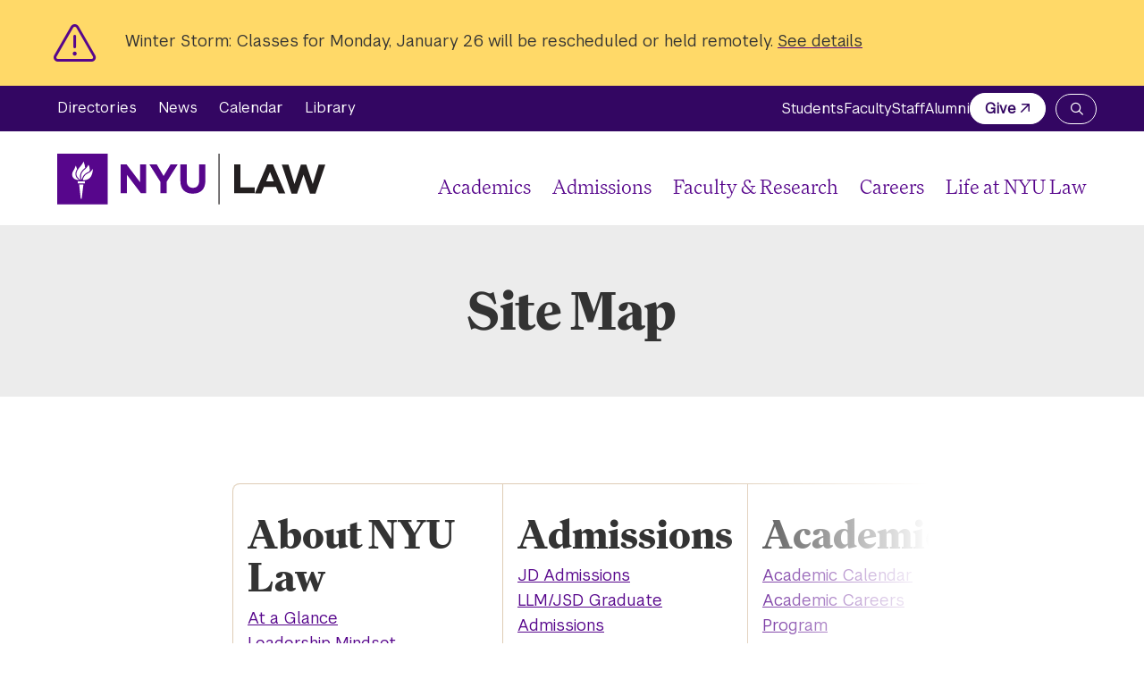

--- FILE ---
content_type: text/html; charset=UTF-8
request_url: https://www.law.nyu.edu/sitemap
body_size: 9241
content:
<!DOCTYPE html>
<html lang="en" dir="ltr" prefix="og: https://ogp.me/ns#">
<head>
  <meta charset="utf-8" />
<noscript><style>form.antibot * :not(.antibot-message) { display: none !important; }</style>
</noscript><script async src="https://www.googletagmanager.com/gtag/js?id=UA-3607365-1"></script>
<script>window.dataLayer = window.dataLayer || [];function gtag(){dataLayer.push(arguments)};gtag("js", new Date());gtag("set", "developer_id.dMDhkMT", true);gtag("config", "UA-3607365-1", {"groups":"default","anonymize_ip":true,"page_placeholder":"PLACEHOLDER_page_path"});</script>
<link rel="canonical" href="https://www.law.nyu.edu/sitemap" />
<meta property="og:url" content="https://www.law.nyu.edu/sitemap" />
<meta property="og:title" content="Site Map" />
<meta name="twitter:card" content="summary_large_image" />
<meta name="Generator" content="Drupal 10 (https://www.drupal.org)" />
<meta name="MobileOptimized" content="width" />
<meta name="HandheldFriendly" content="true" />
<meta name="viewport" content="width=device-width, initial-scale=1.0" />

  <title>Site Map | NYU School of Law</title>
  <script async src="https://www.googletagmanager.com/gtag/js?id=G-6TZ56T8HTZ"></script>
  <script>
    window.dataLayer = window.dataLayer || [];
    function gtag(){dataLayer.push(arguments);}
    gtag('js', new Date());
    gtag('config', 'G-6TZ56T8HTZ');
  </script>
  <link rel="stylesheet" media="all" href="/sites/default/files/css/css_Sn9EyMGNRAy6BNx2xAOdP1EcPDwNkGyca3WDonpvPHM.css?delta=0&amp;language=en&amp;theme=nyu_law&amp;include=[base64]" />
<link rel="stylesheet" media="all" href="/sites/default/files/css/css_QuILQFVp4Vn-pR22SJcqfLOZvHaySH3VQ3n2pUL4vTc.css?delta=1&amp;language=en&amp;theme=nyu_law&amp;include=[base64]" />

  
  <link rel="apple-touch-icon" sizes="180x180" href="/themes/custom/nyu_law/assets/favicons/apple-touch-icon.png">
  <link rel="icon" type="image/png" sizes="32x32" href="/themes/custom/nyu_law/assets/favicons/favicon-32x32.png">
  <link rel="icon" type="image/png" sizes="16x16" href="/themes/custom/nyu_law/assets/favicons/favicon-16x16.png">
  <link rel="manifest" href="/themes/custom/nyu_law/assets/favicons/site.webmanifest" crossorigin="use-credentials">
  <link rel="shortcut icon" href="/themes/custom/nyu_law/assets/favicons/favicon.ico">
  <meta name="msapplication-TileColor" content="#da532c">
  <meta name="msapplication-TileImage" content="/themes/custom/nyu_law/assets/favicons/mstile-144x144.png">
  <meta name="msapplication-config" content="/themes/custom/nyu_law/assets/favicons/browserconfig.xml">
  <meta name="theme-color" content="#ffffff">
</head>
<body class="path-node page-node-type-page">
  <div class="skip-link">
    <a href="#main-menu" class="visually-hidden element-focusable">Skip to main site navigation</a>
    <a href="#main-content" class="visually-hidden element-focusable">Skip to main content</a>
  </div>
  
    <div class="dialog-off-canvas-main-canvas" data-off-canvas-main-canvas>
    <div id="block-sitewide-alert-block" class="block block-sitewide-alert-block">
  
    
      <div data-sitewide-alert></div>
  </div>


<div class="page page--page page--in-group page--in-site-section-group">
      <div id="block-system-messages-block" class="system-region">
  <div class="grid-container">
    <div class="system-messages">
      <div data-drupal-messages-fallback class="hidden"></div>
    </div>
  </div>
</div>


  
      <header class="site-header site-header--primary">
      <div class='site-header__sticky-container'>
        <div class="site-header__wrapper">
          <a class="site-header__logo site-header__logo--sm" href="/" aria-label="NYU Law Homepage">
            <img class="site-header__logo-violet" src="/themes/custom/nyu_law/assets/img/logo-violet.svg" alt="NYU Law Logo" width="300" height="57">
            <img class="site-header__logo-white" src="/themes/custom/nyu_law/assets/img/logo-white.svg" alt="NYU Law Logo" width="300" height="57">
          </a>
          <button
  type="button"
  class="mobile-menu-button button-toggle"
  data-button-open-text="click to open the main menu"
  data-button-close-text="click to close the main menu" 
  data-button-enable-at="0"
  data-button-disable-at="1024"
  data-button-open-class="mobile-menu-open"
  data-button-open-class-element=""
  aria-live="polite"
  aria-label="Main Menu"
  id="header-menus--button-toggle"
  aria-controls="header-menus--button-toggle"  data-toggle-type="menu"
/*  */aria-expanded="false"/**/
  aria-haspopup="true"    
>
    <span class="show-for-sr">click to open the main menu</span></button>
          <div id="header-menus" class="site-header__main">
            <div id="mobile-site-search" class="site-search">
              <div class="search-form search-block-form oho-search-api-form" id="search-block-form">
                <div class="search-title">Search law.nyu.edu</div>
                <gcse:searchbox-only resultsurl="/search"></gcse:searchbox-only>
              </div>
            </div>
            <div class="site-header__top">
              <div class="site-header__top-inner">
                <div class="nav-container">
                <nav id="utility-menu" class="utility-menu"
  data-item-open-text="Open the %s menu"
  data-item-close-text="Close the %s menu"
  aria-live="polite"
>
  
  
              <ul class="menu">
              <li>
        <a href="https://its.law.nyu.edu/directories/" rel="noopener">Directories</a>
              </li>
          <li>
        <a href="/news" data-drupal-link-system-path="node/76">News</a>
              </li>
          <li>
        <a href="/events" data-drupal-link-system-path="events">Calendar</a>
              </li>
          <li>
        <a href="https://www.law.nyu.edu/library" rel="noopener">Library</a>
              </li>
        </ul>
  


</nav>
<nav id="audience-menu" class="audience-menu accessible-menu"
  data-item-open-text="Open the %s menu"
  data-item-close-text="Close the %s menu"
  aria-live="polite"
>
  
  
              <ul class="menu">
              <li>
        <a href="/students" data-drupal-link-system-path="node/207">Students </a>
              </li>
          <li>
        <a href="/faculty/portal" data-drupal-link-system-path="node/44247">Faculty </a>
              </li>
          <li>
        <a href="/staff-portal" data-drupal-link-system-path="node/209">Staff</a>
              </li>
          <li>
        <a href="/alumni" data-drupal-link-system-path="node/210">Alumni</a>
              </li>
          <li>
        <a href="https://www.givecampus.com/campaigns/21763/donations/new" class="btn--white external" rel="noopener">Give</a>
              </li>
        </ul>
  


</nav>


                </div>
                <div id="desktop-site-search" class="site-search">
                  <button
  type="button"
  class="site-search__toggle button-toggle"
  data-button-open-text="Open the search panel"
  data-button-close-text="Close the search panel" 
  data-button-enable-at="0"
  data-button-disable-at="-1"
  data-button-open-class="search-panel-open"
  data-button-open-class-element=""
  aria-live="polite"
  aria-label="Search NYU Law"
  id="site-search--button-toggle"
  aria-controls="search-block-form--button-toggle"  data-toggle-type="accordion"
/*  */aria-expanded="false"/**/
      
>
    <span class="show-for-sr">Open the search panel</span></button>
                  
                  
                </div>
              </div>
            </div>
            
            <div class="site-header__bottom">
              <a class="site-header__logo site-header__logo--lg" href="/" aria-label="NYU Law Homepage">
                <img class="site-header__logo-violet" src="/themes/custom/nyu_law/assets/img/logo-violet.svg" alt="NYU Law Logo" width="300" height="57">
              </a>
              
<nav id="main-menu" class="main-menu accessible-menu"
  data-item-open-text="Open the %s menu"
  data-item-close-text="Close the %s menu"
  data-menu-link-text="%s Overview"
  aria-live="polite"
>
  
  
              <ul class="menu">
              <li class="menu-item--expanded">
        <a href="/academics" data-drupal-link-system-path="node/198">Academics </a>
                                <ul class="menu">
              <li>
        <a href="/academics/degree-programs" data-drupal-link-system-path="node/44235">Degree Programs</a>
              </li>
          <li>
        <a href="/executive-programs" data-drupal-link-system-path="node/44491">Executive Programs</a>
              </li>
          <li>
        <a href="https://its.law.nyu.edu/courses/" rel="noopener">Courses</a>
              </li>
          <li>
        <a href="/academics/clinics" data-drupal-link-system-path="node/202">Clinics &amp; Externships</a>
              </li>
          <li>
        <a href="/academics/areasofstudy" data-drupal-link-system-path="node/180">Areas of Study</a>
              </li>
          <li>
        <a href="/global" data-drupal-link-system-path="node/224">Global</a>
              </li>
          <li>
        <a href="/lawbusiness" data-drupal-link-system-path="node/44236">Law &amp; Business</a>
              </li>
          <li>
        <a href="/registrar" data-drupal-link-system-path="node/238">Registrar</a>
              </li>
        </ul>
  
              </li>
          <li class="menu-item--expanded">
        <a href="/admissions" data-drupal-link-system-path="node/199">Admissions</a>
                                <ul class="menu">
              <li>
        <a href="/jdadmissions" data-drupal-link-system-path="node/200">JD Admissions</a>
              </li>
          <li>
        <a href="/llmjsd" data-drupal-link-system-path="node/201">Graduate Admissions</a>
              </li>
          <li>
        <a href="/admissions/why-nyu-law" data-drupal-link-system-path="node/211">Why NYU Law</a>
              </li>
        </ul>
  
              </li>
          <li class="menu-item--expanded">
        <a href="/faculty" data-drupal-link-system-path="node/203">Faculty &amp; Research </a>
                                <ul class="menu">
              <li>
        <a href="https://its.law.nyu.edu/facultyprofiles/index.cfm" rel="noopener">Faculty Profiles</a>
              </li>
          <li>
        <a href="https://its.law.nyu.edu/facultyprofiles/index.cfm?fuseaction=home.faculty_experts" rel="noopener">Faculty by Expertise</a>
              </li>
          <li>
        <a href="/centers" data-drupal-link-system-path="node/218">Centers and Institutes </a>
              </li>
          <li>
        <a href="https://www.law.nyu.edu/academics/colloquia" rel="noopener">Colloquia</a>
              </li>
          <li>
        <a href="/faculty/portal" data-drupal-link-system-path="node/44247">Faculty Portal</a>
              </li>
        </ul>
  
              </li>
          <li class="menu-item--expanded">
        <a href="/careers" data-drupal-link-system-path="node/204">Careers</a>
                                <ul class="menu">
              <li>
        <a href="/careerservices" data-drupal-link-system-path="node/227">Private Sector</a>
              </li>
          <li>
        <a href="/publicinterestlawcenter" data-drupal-link-system-path="node/228">Public Interest</a>
              </li>
          <li>
        <a href="/judicialclerkships" data-drupal-link-system-path="node/230">Judicial Clerkships</a>
              </li>
          <li>
        <a href="/careers/careers-academia" data-drupal-link-system-path="node/229">Careers in Academia</a>
              </li>
        </ul>
  
              </li>
          <li class="menu-item--expanded">
        <a href="/life-nyu-law" data-drupal-link-system-path="node/205">Life at NYU Law </a>
                                <ul class="menu">
              <li>
        <a href="/life-nyu-law/our-new-york-advantage" data-drupal-link-system-path="node/44238">Our New York Advantage</a>
              </li>
          <li>
        <a href="/life-nyu-law/nyu-law-community" data-drupal-link-system-path="node/44239">Our NYU Law Community</a>
              </li>
          <li>
        <a href="/studentaffairs" data-drupal-link-system-path="node/44245">Student Life</a>
              </li>
          <li>
        <a href="/graduateaffairs" data-drupal-link-system-path="node/239">Graduate Affairs </a>
              </li>
          <li>
        <a href="https://www.nyu.edu/students/health-and-wellness.html" rel="noopener">Health &amp; Wellness</a>
              </li>
          <li>
        <a href="/housing" data-drupal-link-system-path="node/44246">Housing</a>
              </li>
          <li>
        <a href="/studentgroups" data-drupal-link-system-path="node/226">Student Groups</a>
              </li>
        </ul>
  
              </li>
        </ul>
  


</nav>


            </div>
          </div>
        </div>
      </div>
    </header>
  
  <div class="page-wrapper">
    <main id="main-content" class="main-content">
      
      
<article class="general-page general-page--full">
    <section class="hero hero--general hero--no-img  oho-animate-sequence">
    <div class="grid-container">
      <div class="hero__content text-margin-reset">
        <div class="grid-x grid-margin-x">
          <div class="cell medium-offset-1 medium-10">
            
            <h1>Site Map</h1>
          </div>
                  </div>
      </div>
          </div>
  </section>

  
  <section class="global-spacing--12x wysiwyg-block">
    <div class="grid-container">
      <div class="grid-x grid-margin-x no-sidebar">
                <div class="cell initial-12 medium-8 medium-offset-2">
          <div class="wysiwyg">
            <table>
	<tbody>
		<tr>
			<td>
			<h2>About NYU Law</h2>

			<p><a href="/about/ataglance">At a Glance</a><br>
			<a data-entity-substitution="canonical" data-entity-type="node" data-entity-uuid="a1c9ba75-20fd-42a3-ad2f-b957af5b5d46" href="/node/33548">Leadership Mindset</a><br>
			<a href="http://its.law.nyu.edu/directories/" class="external" rel="noopener">Directories</a><br>
			<a href="https://its.law.nyu.edu/eventcalendar/" rel="noopener">Event Calendar</a><br>
			<a href="/about/visitorinformation">Visitor Information</a><br>
			<a href="/about/whynyulaw">Why NYU Law&nbsp;</a></p>

			<p>&nbsp;</p>
			</td>
			<td>
			<h2>Admissions</h2>

			<p><a href="/jdadmissions">JD Admissions</a><br>
			<a href="/graduateadmissions">LLM/JSD Graduate Admissions</a><br>
			<a href="/tax">Graduate Tax Program</a><br>
			<a href="/llmjsd/advancedprofessionalcertificateprograms/advancedcertificateinlawandbusiness">Advanced Certificate in Law and Business</a><br>
			<a href="/tax/academicprograms/certificateintaxation">Advanced Certificate in Taxation</a></p>
			</td>
			<td>
			<h2>Academics</h2>

			<p><a href="/academicservices/academiccalendar">Academic Calendar</a><br>
			<a href="/academics/fellowships">Academic Careers Program</a><br>
			<a href="/academicservices">Academic Services</a><br>
			<a href="/academics/areasofstudy">Areas of Study</a><br>
			<a href="/academics/clinics">Clinics</a><br>
			<a href="/academics/colloquia">Colloquia</a><br>
			<a href="http://www.law.nyu.edu/conferences/" class="external" rel="noopener">Conferences, Symposia, and Workshops</a><br>
			<a href="/academics/courses">Courses</a><br>
			<a href="/academics/degreesoffered">Degrees Offered</a><br>
			<a href="/academics/exams">Exams</a><br>
			<a href="/faculty">Faculty</a><br>
			<a href="/academics/lawyeringprogram">Lawyering Program</a></p>
			</td>
		</tr>
		<tr>
			<td>
			<h2>Departments</h2>

			<p><a href="/acp">Academic Careers Program</a><br>
			<a href="/academicservices">Academic Services</a><br>
			<a href="/admissions/jdadmissions">Admissions (JD)</a><br>
			<a href="/graduateadmissions">Admissions (LLM &amp; JSD)</a><br>
			<a href="/alumni">Alumni Relations and Development</a><br>
			<a href="/careerservices">Career Services</a><br>
			<a href="/communications">Communications</a><br>
			<a href="/furmanprogram">Furman Program</a><br>
			<a href="/operations/contactus">Facilities</a><br>
			<a href="/finance">Finance</a><br>
			<a href="/financialaid">Financial Aid</a><br>
			<a href="/global">Global</a><br>
			<a href="/graduateaffairs">Graduate Affairs (LLM)</a><br>
			<a href="/tax">Graduate Tax Program</a><br>
			<a href="/academics/fellowships/haysprogram">Hays Civil Liberties Program</a><br>
			<a href="/hospitality">Hospitality and Food Services</a><br>
			<a href="/housing">Housing</a><br>
			<a href="/hr">Human Resources</a><br>
			<a href="/academics/lawyeringprogram">Lawyering Program</a><br>
			<a href="/library">Library</a><br>
			<a href="/operations">Operations</a><br>
			<a href="/publicinterestlawcenter">Public Interest Law Center</a><br>
			<a href="/recordsandregistration">Records and Registration</a><br>
			<a data-entity-substitution="canonical" data-entity-type="node" data-entity-uuid="23a83e49-5ed5-4d9a-a4e4-aef8c3bcde0a" href="/node/33570">Student Affairs</a><br>
			<a href="/technology">Technology</a></p>
			</td>
			<td>
			<h2>Students</h2>

			<p><a href="/academicservices">Academic Services</a><br>
			<a href="http://home.nyu.edu/" target="_blank" aria-label="opens Blackboard in new window" class="external" rel="noopener">Blackboard</a><br>
			<a href="/careerservices">Career Services</a><br>
			<a href="/academics/courses">Courses</a><br>
			<a href="/academics/exams">Exams</a><br>
			<a href="/financialaid">Financial Aid</a><br>
			<a href="http://its.law.nyu.edu/groupstudy/index.cfm" class="external" rel="noopener">Group Study Reservations</a><br>
			<a href="/housing">Housing</a><br>
			<a href="/journals">Journals</a><br>
			<a href="/recordsandregistration">Records and Registration</a><br>
			<a href="/studentaffairs">Student Affairs</a><br>
			<a href="/students/studentbarassociation">Student Bar Association</a><br>
			<a href="/studentorganizations">Student Organizations</a></p>
			</td>
			<td>
			<h2>Library</h2>

			<p><a href="/library/generalinformation">General Information</a><br>
			<a href="/library/libraryservices/circulation">Circulation of Library Materials</a><br>
			<a href="http://www.law.nyu.edu/library/research/researchguides/gettingstarted" class="external" rel="noopener">Cite-Checker's Guide</a><br>
			<a href="http://www.law.nyu.edu/library/facultyservices" class="external" rel="noopener">Faculty Services</a><br>
			<a href="http://nyulaw.libguides.com/searchtags.php?iid=&amp;tag=foreign%20%26%20international%20law" target="_blank" aria-label="opens Foreign &amp;amp;amp; International Law Guides in new window" class="external" rel="noopener">Foreign &amp; International Law Guides</a><br>
			<a href="/library/research/lexiswestlaw">Lexis &amp; Westlaw</a><br>
			<a href="/library/research/librarycatalogs">Library Catalogs</a><br>
			<a href="/library/generalinformation/libraryhours">Library Hours</a><br>
			<a href="/library/research/researchguides">Research Guides</a><br>
			<a href="/library/libraryservices/studentservices">Student Services</a></p>
			</td>
		</tr>
	</tbody>
</table>

<p>&nbsp;</p>
            
            
                        
          </div>
        </div>
      </div>
    </div>
  </section>

  

  
</article>


    </main>
  </div>

  
<aside id="block-block-content-27ad33b1-70ca-4e0b-b34a-060efb5f1fb4" class="sock">
  <div class="grid-container">
    

    <div class="sock__grid">
      <div id="sockPhoto_1" class="sock__photo" data-speed="0.16" style="transform: translateY(33.4824px);">
        <figure>
          <img alt="washington square park arial view" src="/themes/custom/nyu_law/assets/img/sock1.jpg" aria-hidden="true">
        </figure>
      </div>

      <div id="sockPhoto_2" class="sock__photo" data-speed="0.1" style="transform: translateY(12.0301px);">
        <figure>
          <img alt="students walking across brooklyn bridge" src="/themes/custom/nyu_law/assets/img/sock2.jpg" aria-hidden="true">
        </figure>
      </div>

      <div id="sockPhoto_3" class="sock__photo" data-speed="0.04" style="transform: translateY(12.935px);">
        <figure>
          <img alt="students on NYC harbor cruise" src="/themes/custom/nyu_law/assets/img/sock3.jpg" aria-hidden="true">
        </figure>
      </div>

      <div id="sockPhoto_4" class="sock__photo" data-speed="0.1" style="transform: translateY(91.0301px);">
        <figure>
          <img alt="NYC skyline with empire state building lit up with purple lights" src="/themes/custom/nyu_law/assets/img/sock4.jpg" aria-hidden="true">
        </figure>
      </div>

      <div id="sockPhoto_5" class="sock__photo" data-speed="0.04" style="transform: translateY(34.2266px);">
        <figure>
          <img src="/themes/custom/nyu_law/assets/img/sock5.jpg" aria-hidden="true" alt="students chatting outside vanderbilt hall">
        </figure>
      </div>

      <div id="sockIcon_1" class="sock__icon">
        <figure>
          <img alt="pigeon illustration" src="/themes/custom/nyu_law/assets/img/sock-bird.svg" aria-hidden="true">
        </figure>
      </div>

      <div id="sockIcon_2" class="sock__icon">
        <figure>
          <img alt="law school building front door illustration" src="/themes/custom/nyu_law/assets/img/sock-doorway.svg" aria-hidden="true">
        </figure>
      </div>

      <div id="sockIcon_3" class="sock__icon">
        <figure>
          <img alt="washington square arch illustration" src="/themes/custom/nyu_law/assets/img/sock-building.svg" aria-hidden="true">
        </figure>
      </div>

      <div class="sock__container">
        <h2 class="sock__title">Take the Next Step</h2>
                  <nav aria-label="Calls to action">
            <ul class="sock__links">
              <li>
            <a href="/jdadmissions" class="btn btn--cta">JD Admissions</a>

        </li>
              <li>
            <a href="/llmjsd" class="btn btn--cta">Graduate Admissions</a>

        </li>
          </ul>
  
          </nav>
              </div>
    </div>

  </div>
</aside>



  
<footer id="block-block-content-67fec765-eacc-4781-9785-49c64ce50f40" class="site-footer">
  
  <div class="grid-container">
    <div class="footer__top">
      <div class="footer__top-inner">
        <a class="site-footer__logo" href="/" aria-label="NYU Law Homepage">
          <img src="/themes/custom/nyu_law/assets/img/logo-white.svg" alt="NYU Law Logo" width="260" height="50">
        </a>
                  <div class="site-footer__social-media">
            <h2 class="show-for-sr">Social Media Links</h2>
                <ul class="social-media">
              <li>
<li>
  <a
    href="https://www.facebook.com/nyulaw"
    target="_blank"
    aria-label="Opens Facebook in a new window"
  >
    <span class="show-for-sr">Facebook</span>
    <span class="fab fa-facebook"></span>


  </a>
</li>
</li>
              <li>
<li>
  <a
    href="https://x.com/nyulaw"
    target="_blank"
    aria-label="Opens X in a new window"
  >
    <span class="show-for-sr">X</span>
    <span class="fab fa-x-twitter"></span>


  </a>
</li>
</li>
              <li>
<li>
  <a
    href="https://www.youtube.com/user/nyuschooloflaw"
    target="_blank"
    aria-label="Opens Youtube in a new window"
  >
    <span class="show-for-sr">Youtube</span>
    <span class="fab fa-youtube"></span>


  </a>
</li>
</li>
              <li>
<li>
  <a
    href="https://www.instagram.com/nyulaw/"
    target="_blank"
    aria-label="Opens Instagram in a new window"
  >
    <span class="show-for-sr">Instagram</span>
    <span class="fab fa-instagram"></span>


  </a>
</li>
</li>
              <li>
<li>
  <a
    href="https://www.linkedin.com/school/new-york-university-school-of-law"
    target="_blank"
    aria-label="Opens LinkedIn in a new window"
  >
    <span class="show-for-sr">LinkedIn</span>
    <span class="fab fa-linkedin"></span>


  </a>
</li>
</li>
          </ul>
  
          </div>
              </div>
    </div>

    <div class="footer__middle">
      <div class="grid-x grid-margin-x">
        <div class="cell initial-12 large-3">
          <div class="site-footer__contact">
            <span class="fa-solid fa-phone" aria-hidden="true"></span>
            <ul class="footer-phone">
              <li>
            <a href="tel:212-998-6100" rel="noopener">212-998-6100</a>

        </li>
          </ul>
  
            <div class="site-footer__address">
              <span class="fa-solid fa-location-dot" aria-hidden="true"></span>
              <span class="footer-address"><p>40 Washington Sq. South<br>New York, NY 10012</p></span>
            </div>
            <span class="fa-solid fa-map" aria-hidden="true"></span>
              <a href="/admissions-live/visit-nyu-law" class="footer-map">Campus Map</a>

          </div>
        </div>
        <div class="cell initial-12 large-2 link__set-first">
          <ul>
              <li>
            <a href="/academics">Academics</a>

        </li>
              <li>
            <a href="/admissions">Admissions</a>

        </li>
              <li>
            <a href="/faculty">Faculty &amp; Research</a>

        </li>
              <li>
            <a href="/careers">Careers</a>

        </li>
              <li>
            <a href="/life-nyu-law">Life at NYU Law</a>

        </li>
          </ul>
  
        </div>
        <div class="cell initial-12 large-2 link__set-first">
          <ul>
              <li>
            <a href="/students">Students</a>

        </li>
              <li>
            <a href="/faculty/portal">Faculty</a>

        </li>
              <li>
            <a href="/staff-portal">Staff</a>

        </li>
              <li>
            <a href="/alumni">Alumni</a>

        </li>
          </ul>
  
        </div>
        <div class="cell initial-12 large-4 link__set-third">
          <ul>
              <li>
            <a href="/about">About</a>

        </li>
              <li>
            <a href="/library">Library</a>

        </li>
              <li>
            <a href="/news">News</a>

        </li>
              <li>
            <a href="/about/abastandard">ABA Standard 509 Information</a>

        </li>
              <li>
            <a href="https://www.givecampus.com/campaigns/21763/donations/new" class="external" rel="noopener">Give</a>

        </li>
              <li>
            <a href="https://its.law.nyu.edu/facultyprofiles/" rel="noopener">Faculty Directory</a>

        </li>
              <li>
            <a href="https://its.law.nyu.edu/directories/" rel="noopener">Directories</a>

        </li>
              <li>
            <a href="https://www.nyu.edu/footer/accessibility.html" rel="noopener">Accessibility</a>

        </li>
          </ul>
  
        </div>
      </div>
    </div>

    <div class="footer__bottom">
            <p class="site-footer__copyright">© 2026 New York University School of Law</p>
      <p class="site-footer__illustrator">Illustrations by Ryan Todd</p>
    </div>

    
    <div class="footer__bottom_discrimination">
      <p>Equal Opportunity and Non-Discrimination at NYU - New York University is committed to maintaining an environment that encourages and fosters respect for individual values and appropriate conduct among all persons. In all University spaces—physical and digital—programming, activities, and events are carried out in accordance with applicable law as well as University policy, which includes but is not limited to its <a href="https://www.nyu.edu/about/policies-guidelines-compliance/equal-opportunity/harassment-and-discrimination.html">Non-Discrimination and Anti-Harassment Policy.</a></p>
    </div>
  </div>
</footer>


</div>

  </div>

  
  <script type="application/json" data-drupal-selector="drupal-settings-json">{"path":{"baseUrl":"\/","pathPrefix":"","currentPath":"node\/21290","currentPathIsAdmin":false,"isFront":false,"currentLanguage":"en"},"pluralDelimiter":"\u0003","suppressDeprecationErrors":true,"google_analytics":{"account":"UA-3607365-1","trackOutbound":true,"trackMailto":true,"trackTel":true,"trackDownload":true,"trackDownloadExtensions":"7z|aac|arc|arj|asf|asx|avi|bin|csv|doc(x|m)?|dot(x|m)?|exe|flv|gif|gz|gzip|hqx|jar|jpe?g|js|mp(2|3|4|e?g)|mov(ie)?|msi|msp|pdf|phps|png|ppt(x|m)?|pot(x|m)?|pps(x|m)?|ppam|sld(x|m)?|thmx|qtm?|ra(m|r)?|sea|sit|tar|tgz|torrent|txt|wav|wma|wmv|wpd|xls(x|m|b)?|xlt(x|m)|xlam|xml|z|zip"},"eu_cookie_compliance":{"cookie_policy_version":"1.0.0","popup_enabled":false,"popup_agreed_enabled":false,"popup_hide_agreed":false,"popup_clicking_confirmation":false,"popup_scrolling_confirmation":false,"popup_html_info":false,"use_mobile_message":false,"mobile_popup_html_info":false,"mobile_breakpoint":768,"popup_html_agreed":false,"popup_use_bare_css":true,"popup_height":"auto","popup_width":"100%","popup_delay":1000,"popup_link":"\/privacy-policy","popup_link_new_window":false,"popup_position":false,"fixed_top_position":true,"popup_language":"en","store_consent":false,"better_support_for_screen_readers":false,"cookie_name":"","reload_page":false,"domain":"","domain_all_sites":false,"popup_eu_only":false,"popup_eu_only_js":false,"cookie_lifetime":100,"cookie_session":0,"set_cookie_session_zero_on_disagree":0,"disagree_do_not_show_popup":false,"method":"default","automatic_cookies_removal":true,"allowed_cookies":"","withdraw_markup":"\u003Cbutton type=\u0022button\u0022 class=\u0022eu-cookie-withdraw-tab\u0022\u003EPrivacy settings\u003C\/button\u003E\n\u003Cdiv aria-labelledby=\u0022popup-text\u0022 class=\u0022eu-cookie-withdraw-banner\u0022\u003E\n  \u003Cdiv class=\u0022popup-content info eu-cookie-compliance-content\u0022\u003E\n    \u003Cdiv id=\u0022popup-text\u0022 class=\u0022eu-cookie-compliance-message\u0022 role=\u0022document\u0022\u003E\n      \u003Ch2\u003EWe use cookies on this site to enhance your user experience\u003C\/h2\u003E\u003Cp\u003EYou have given your consent for us to set cookies.\u003C\/p\u003E\n    \u003C\/div\u003E\n    \u003Cdiv id=\u0022popup-buttons\u0022 class=\u0022eu-cookie-compliance-buttons\u0022\u003E\n      \u003Cbutton type=\u0022button\u0022 class=\u0022eu-cookie-withdraw-button  button button--small button--primary\u0022\u003EWithdraw consent\u003C\/button\u003E\n    \u003C\/div\u003E\n  \u003C\/div\u003E\n\u003C\/div\u003E","withdraw_enabled":false,"reload_options":0,"reload_routes_list":"","withdraw_button_on_info_popup":false,"cookie_categories":[],"cookie_categories_details":[],"enable_save_preferences_button":true,"cookie_value_disagreed":"0","cookie_value_agreed_show_thank_you":"1","cookie_value_agreed":"2","containing_element":"body","settings_tab_enabled":false,"olivero_primary_button_classes":" button button--small button--primary","olivero_secondary_button_classes":" button button--small","close_button_action":"close_banner","open_by_default":false,"modules_allow_popup":true,"hide_the_banner":false,"geoip_match":true,"unverified_scripts":[]},"ckeditorAccordion":{"accordionStyle":{"collapseAll":1,"keepRowsOpen":1,"animateAccordionOpenAndClose":1,"openTabsWithHash":1,"allowHtmlInTitles":0}},"sitewideAlert":{"refreshInterval":60000,"automaticRefresh":true},"user":{"uid":0,"permissionsHash":"032543c99444af3f07d11a15400fc84d29b91d793a2af50c769b944197ec0566"}}</script>
<script src="/sites/default/files/js/js__nb4lfhS14y1OICUmRJg65apySbLIdV6G7EC7DrB7Ao.js?scope=footer&amp;delta=0&amp;language=en&amp;theme=nyu_law&amp;include=eJxtisEKw0AIBX9oiZ-0WNcuEuMrxhDy982ph5LTDMPIqsMK2VkEOQxBP1veiSiN0fToAqymN7aPG4coPcU2genaOdivMtnpPzQkx1Sajhd72630tHEPrllkYfUF6YU6Wg"></script>
<script src="/modules/contrib/ckeditor_accordion/js/accordion.frontend.min.js?t8gf9c"></script>
<script src="/sites/default/files/js/js_uUFt-2pzfuRP0Nb_G4i8teYUDc62yyibDJa0nmiTw9Q.js?scope=footer&amp;delta=2&amp;language=en&amp;theme=nyu_law&amp;include=eJxtisEKw0AIBX9oiZ-0WNcuEuMrxhDy982ph5LTDMPIqsMK2VkEOQxBP1veiSiN0fToAqymN7aPG4coPcU2genaOdivMtnpPzQkx1Sajhd72630tHEPrllkYfUF6YU6Wg"></script>
<script src="//cse.google.com/cse.js?cx=001491454438346586204:icelz3iqqz4" async=""></script>
<script src="/sites/default/files/js/js_UEJFinuRKKhsAC_DjHSZJ_l8-8SajZpRnMUYW3OUUxg.js?scope=footer&amp;delta=4&amp;language=en&amp;theme=nyu_law&amp;include=eJxtisEKw0AIBX9oiZ-0WNcuEuMrxhDy982ph5LTDMPIqsMK2VkEOQxBP1veiSiN0fToAqymN7aPG4coPcU2genaOdivMtnpPzQkx1Sajhd72630tHEPrllkYfUF6YU6Wg"></script>

</body>
</html>


--- FILE ---
content_type: image/svg+xml
request_url: https://www.law.nyu.edu/themes/custom/nyu_law/assets/img/logo-violet.svg
body_size: 939
content:
<svg width="300" height="58" viewBox="0 0 300 58" fill="none" xmlns="http://www.w3.org/2000/svg">
<path d="M198 13H205.07V38.822H221.091V45.2775H198V13Z" fill="#231F20"/>
<path d="M234.93 13H241.456L255.219 45.5298H247.835L244.907 38.2963H231.332L228.404 45.5298H221.209L234.972 13H234.93ZM242.355 32.009L238.088 21.5372L233.821 32.009H242.355Z" fill="#231F20"/>
<path d="M251.266 13.2313H258.837L265.489 35.1001L272.684 13.1472H278.749L285.945 35.1001L292.596 13.2313H299.979L289.019 45.7401H282.87L275.612 24.6073L268.375 45.7401H262.226L251.266 13.2313Z" fill="#231F20"/>
<path d="M181.699 1H180.465V57.7747H181.699V1Z" fill="#231F20"/>
<path d="M71.1152 13.0068H77.6202L92.6379 32.857V13.0068H99.603V45.2423H93.6001L78.0803 24.7403V45.2423H71.1152V13.0068Z" fill="#57068C"/>
<path d="M115.458 32.5415L103.139 13.0068H111.38L119.035 25.9599L126.816 13.0068H134.827L122.507 32.3944V45.2423H115.458V32.5205V32.5415Z" fill="#57068C"/>
<path d="M137.859 31.4271V13.0068H144.908V31.2589C144.908 36.5158 147.522 39.2284 151.831 39.2284C156.139 39.2284 158.754 36.5999 158.754 31.4902V13.0068H165.803V31.1958C165.803 40.9526 160.344 45.7469 151.726 45.7469C143.109 45.7469 137.838 40.9106 137.838 31.4271H137.859Z" fill="#57068C"/>
<path d="M45.347 5.66821H5.71094V53.5062H45.347V5.66821Z" fill="white"/>
<path d="M56.4735 57.7747H0V1H56.4735V57.7747ZM26.2916 51.13C26.3543 51.5295 27.2119 51.7188 27.4001 51.13L29.3662 35.4013H24.5765L26.2916 51.13ZM31.0605 34.2658V31.8897H22.9032V34.2658H31.0605ZM28.7178 30.7121C39.0504 31.0906 39.7825 21.6282 39.8243 18.0745C39.8243 17.8642 39.7197 17.8432 39.6779 17.9904C39.3642 18.7263 38.0255 21.3758 34.3024 22.9739C30.9768 24.4038 28.9688 27.6631 28.6342 30.5859C28.6342 30.649 28.676 30.6911 28.7388 30.6911L28.7178 30.7121ZM27.5884 30.0182C29.2198 22.1328 35.5992 21.9436 36.1849 20.4506C37.0843 18.1165 35.4528 13.9741 35.0345 13.4904C34.9927 13.4274 34.9299 13.4904 34.909 13.5115C34.0305 15.425 32.6292 17.2334 31.6043 18.0745C30.1611 19.252 24.6183 23.3735 27.442 30.0182C27.4838 30.1023 27.5675 30.0813 27.5675 30.0182H27.5884ZM26.4589 30.3336C23.0077 22.9108 29.9101 18.0955 31.0395 17.0651C31.2069 16.918 31.165 16.7918 31.165 16.6236C31.165 14.2895 29.8264 10.5045 29.4081 9.95779C29.3453 9.87368 29.2826 9.91574 29.2617 9.99985C28.676 12.3129 25.5177 15.7404 24.8902 16.4974C19.5357 22.8898 20.7697 26.7799 26.3543 30.4388C26.4171 30.4808 26.5007 30.4388 26.4798 30.3546L26.4589 30.3336ZM24.9111 30.5859C19.1173 27.1164 19.703 22.1538 22.1083 18.5161C22.1711 18.4319 22.1711 18.3058 22.1711 18.1586C22.0665 17.2965 21.1253 15.1096 20.7488 14.4998C20.6442 14.3526 20.5606 14.3526 20.5606 14.4577C20.5187 15.446 19.4102 17.9273 17.695 20.787C15.8753 23.8361 15.8544 30.4388 24.932 30.6911C25.0157 30.6911 25.0366 30.607 24.9529 30.5649L24.9111 30.5859Z" fill="#57068C"/>
</svg>
